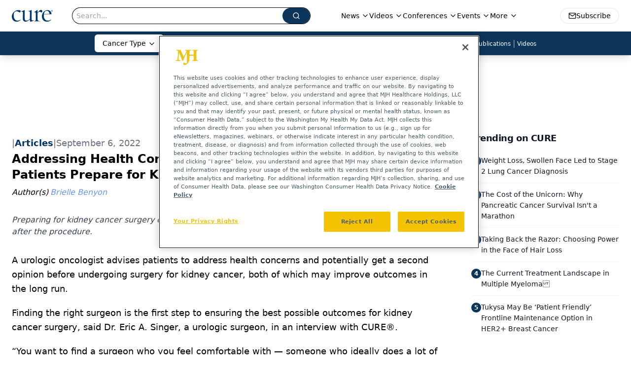

--- FILE ---
content_type: text/html; charset=utf-8
request_url: https://www.google.com/recaptcha/api2/aframe
body_size: 183
content:
<!DOCTYPE HTML><html><head><meta http-equiv="content-type" content="text/html; charset=UTF-8"></head><body><script nonce="0_s-rn4QD6D1GZLYDMdAAg">/** Anti-fraud and anti-abuse applications only. See google.com/recaptcha */ try{var clients={'sodar':'https://pagead2.googlesyndication.com/pagead/sodar?'};window.addEventListener("message",function(a){try{if(a.source===window.parent){var b=JSON.parse(a.data);var c=clients[b['id']];if(c){var d=document.createElement('img');d.src=c+b['params']+'&rc='+(localStorage.getItem("rc::a")?sessionStorage.getItem("rc::b"):"");window.document.body.appendChild(d);sessionStorage.setItem("rc::e",parseInt(sessionStorage.getItem("rc::e")||0)+1);localStorage.setItem("rc::h",'1768361194290');}}}catch(b){}});window.parent.postMessage("_grecaptcha_ready", "*");}catch(b){}</script></body></html>

--- FILE ---
content_type: application/javascript
request_url: https://api.lightboxcdn.com/z9gd/43383/www.curetoday.com/jsonp/z?cb=1768361183876&dre=l&callback=jQuery112405281438985152294_1768361183866&_=1768361183867
body_size: 1183
content:
jQuery112405281438985152294_1768361183866({"success":true,"response":"[base64].[base64].[base64].i2ICoBAMRgDA3YfNujZNiydCsIwjBLN-MqsMQb5AA___","dre":"l"});